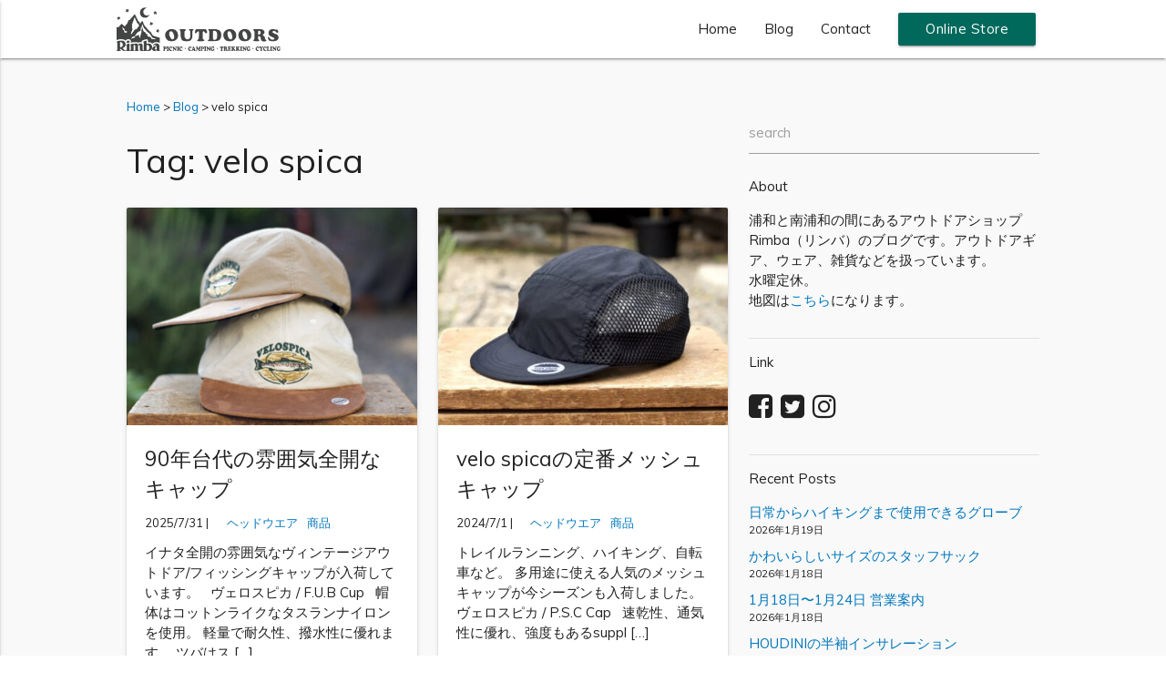

--- FILE ---
content_type: text/html; charset=UTF-8
request_url: https://urawa.rimba.jp/blog/tag/velo-spica/
body_size: 14240
content:
<!DOCTYPE html>
<html dir="ltr" lang="ja" prefix="og: https://ogp.me/ns#">
<head>
	<meta charset="UTF-8">
	<meta name="viewport" content="width=device-width, initial-scale=1">
	<meta name="format-detection" content="telephone=no">
	<meta http-equiv="X-UA-Compatible" content="IE=edge">
	<link rel="profile" href="http://gmpg.org/xfn/11">
	<link rel="pingback" href="https://urawa.rimba.jp/xmlrpc.php">
	<link rel="shortcut icon" href="https://urawa.rimba.jp/wp-content/themes/rimba/img/favicon.ico.png">
	<style>
#wpadminbar #wp-admin-bar-wccp_free_top_button .ab-icon:before {
	content: "\f160";
	color: #02CA02;
	top: 3px;
}
#wpadminbar #wp-admin-bar-wccp_free_top_button .ab-icon {
	transform: rotate(45deg);
}
</style>
	<style>img:is([sizes="auto" i], [sizes^="auto," i]) { contain-intrinsic-size: 3000px 1500px }</style>
	
		<!-- All in One SEO 4.7.6 - aioseo.com -->
		<title>velo spica | Rimba リンバ</title>
	<meta name="robots" content="max-image-preview:large" />
	<meta name="keywords" content="velo spica,ヴェロスピカ,p.s.c cap,メッシュキャップ,トレイルランニング,ハイキング,自転車,登山,flipper cap,帽子,ベースボールキャップ,ベロスピカ,山道具,ランニング,flip up b cap merino wool,フリップアップbキャップ,キャップ,アウトドア,メリノウール,pig snout camp cap supplex nylon,サイクルキャップ,サイクルキャプ,キャンプ,pig snout camp cap,ピッグスナウトキャンプキャップ,メッシュ" />
	<link rel="canonical" href="https://urawa.rimba.jp/blog/tag/velo-spica/" />
	<meta name="generator" content="All in One SEO (AIOSEO) 4.7.6" />
		<script type="application/ld+json" class="aioseo-schema">
			{"@context":"https:\/\/schema.org","@graph":[{"@type":"BreadcrumbList","@id":"https:\/\/urawa.rimba.jp\/blog\/tag\/velo-spica\/#breadcrumblist","itemListElement":[{"@type":"ListItem","@id":"https:\/\/urawa.rimba.jp\/#listItem","position":1,"name":"\u5bb6","item":"https:\/\/urawa.rimba.jp\/","nextItem":{"@type":"ListItem","@id":"https:\/\/urawa.rimba.jp\/blog\/tag\/velo-spica\/#listItem","name":"velo spica"}},{"@type":"ListItem","@id":"https:\/\/urawa.rimba.jp\/blog\/tag\/velo-spica\/#listItem","position":2,"name":"velo spica","previousItem":{"@type":"ListItem","@id":"https:\/\/urawa.rimba.jp\/#listItem","name":"\u5bb6"}}]},{"@type":"CollectionPage","@id":"https:\/\/urawa.rimba.jp\/blog\/tag\/velo-spica\/#collectionpage","url":"https:\/\/urawa.rimba.jp\/blog\/tag\/velo-spica\/","name":"velo spica | Rimba \u30ea\u30f3\u30d0","inLanguage":"ja","isPartOf":{"@id":"https:\/\/urawa.rimba.jp\/#website"},"breadcrumb":{"@id":"https:\/\/urawa.rimba.jp\/blog\/tag\/velo-spica\/#breadcrumblist"}},{"@type":"Organization","@id":"https:\/\/urawa.rimba.jp\/#organization","name":"Rimba \u30ea\u30f3\u30d0","description":"\u6d66\u548c\u3068\u5357\u6d66\u548c\u306e\u9593\u306b\u3042\u308b\u30a2\u30a6\u30c8\u30c9\u30a2\u30b7\u30e7\u30c3\u30d7 Rimba\uff08\u30ea\u30f3\u30d0\uff09\u306e\u30d6\u30ed\u30b0\u3067\u3059\u3002\u30a2\u30a6\u30c8\u30c9\u30a2\u30ae\u30a2\u3001\u670d\u3001\u96d1\u8ca8\u306a\u3069\u3092\u6271\u3063\u3066\u3044\u307e\u3059\u3002\u6c34\u66dc\u5b9a\u4f11\u3002","url":"https:\/\/urawa.rimba.jp\/","logo":{"@type":"ImageObject","url":"https:\/\/urawa.rimba.jp\/wp-content\/uploads\/2017\/04\/62a9cb56741c8cd184d686c3bdbb7125.jpg","@id":"https:\/\/urawa.rimba.jp\/blog\/tag\/velo-spica\/#organizationLogo","width":600,"height":600},"image":{"@id":"https:\/\/urawa.rimba.jp\/blog\/tag\/velo-spica\/#organizationLogo"}},{"@type":"WebSite","@id":"https:\/\/urawa.rimba.jp\/#website","url":"https:\/\/urawa.rimba.jp\/","name":"Rimba \u30ea\u30f3\u30d0","description":"\u6d66\u548c\u3068\u5357\u6d66\u548c\u306e\u9593\u306b\u3042\u308b\u30a2\u30a6\u30c8\u30c9\u30a2\u30b7\u30e7\u30c3\u30d7 Rimba\uff08\u30ea\u30f3\u30d0\uff09\u306e\u30d6\u30ed\u30b0\u3067\u3059\u3002\u30a2\u30a6\u30c8\u30c9\u30a2\u30ae\u30a2\u3001\u670d\u3001\u96d1\u8ca8\u306a\u3069\u3092\u6271\u3063\u3066\u3044\u307e\u3059\u3002\u6c34\u66dc\u5b9a\u4f11\u3002","inLanguage":"ja","publisher":{"@id":"https:\/\/urawa.rimba.jp\/#organization"}}]}
		</script>
		<!-- All in One SEO -->

<link rel='dns-prefetch' href='//ajax.googleapis.com' />
<link rel='dns-prefetch' href='//www.google.com' />
<link rel='dns-prefetch' href='//cdnjs.cloudflare.com' />
<link rel='dns-prefetch' href='//fonts.googleapis.com' />
<link rel="alternate" type="application/rss+xml" title="Rimba リンバ &raquo; velo spica タグのフィード" href="https://urawa.rimba.jp/blog/tag/velo-spica/feed/" />
		<!-- This site uses the Google Analytics by MonsterInsights plugin v9.11.1 - Using Analytics tracking - https://www.monsterinsights.com/ -->
		<!-- Note: MonsterInsights is not currently configured on this site. The site owner needs to authenticate with Google Analytics in the MonsterInsights settings panel. -->
					<!-- No tracking code set -->
				<!-- / Google Analytics by MonsterInsights -->
		<link rel='stylesheet' id='wp-block-library-css' href='https://urawa.rimba.jp/wp-includes/css/dist/block-library/style.min.css?ver=6.7.4' type='text/css' media='all' />
<style id='classic-theme-styles-inline-css' type='text/css'>
/*! This file is auto-generated */
.wp-block-button__link{color:#fff;background-color:#32373c;border-radius:9999px;box-shadow:none;text-decoration:none;padding:calc(.667em + 2px) calc(1.333em + 2px);font-size:1.125em}.wp-block-file__button{background:#32373c;color:#fff;text-decoration:none}
</style>
<style id='global-styles-inline-css' type='text/css'>
:root{--wp--preset--aspect-ratio--square: 1;--wp--preset--aspect-ratio--4-3: 4/3;--wp--preset--aspect-ratio--3-4: 3/4;--wp--preset--aspect-ratio--3-2: 3/2;--wp--preset--aspect-ratio--2-3: 2/3;--wp--preset--aspect-ratio--16-9: 16/9;--wp--preset--aspect-ratio--9-16: 9/16;--wp--preset--color--black: #000000;--wp--preset--color--cyan-bluish-gray: #abb8c3;--wp--preset--color--white: #ffffff;--wp--preset--color--pale-pink: #f78da7;--wp--preset--color--vivid-red: #cf2e2e;--wp--preset--color--luminous-vivid-orange: #ff6900;--wp--preset--color--luminous-vivid-amber: #fcb900;--wp--preset--color--light-green-cyan: #7bdcb5;--wp--preset--color--vivid-green-cyan: #00d084;--wp--preset--color--pale-cyan-blue: #8ed1fc;--wp--preset--color--vivid-cyan-blue: #0693e3;--wp--preset--color--vivid-purple: #9b51e0;--wp--preset--gradient--vivid-cyan-blue-to-vivid-purple: linear-gradient(135deg,rgba(6,147,227,1) 0%,rgb(155,81,224) 100%);--wp--preset--gradient--light-green-cyan-to-vivid-green-cyan: linear-gradient(135deg,rgb(122,220,180) 0%,rgb(0,208,130) 100%);--wp--preset--gradient--luminous-vivid-amber-to-luminous-vivid-orange: linear-gradient(135deg,rgba(252,185,0,1) 0%,rgba(255,105,0,1) 100%);--wp--preset--gradient--luminous-vivid-orange-to-vivid-red: linear-gradient(135deg,rgba(255,105,0,1) 0%,rgb(207,46,46) 100%);--wp--preset--gradient--very-light-gray-to-cyan-bluish-gray: linear-gradient(135deg,rgb(238,238,238) 0%,rgb(169,184,195) 100%);--wp--preset--gradient--cool-to-warm-spectrum: linear-gradient(135deg,rgb(74,234,220) 0%,rgb(151,120,209) 20%,rgb(207,42,186) 40%,rgb(238,44,130) 60%,rgb(251,105,98) 80%,rgb(254,248,76) 100%);--wp--preset--gradient--blush-light-purple: linear-gradient(135deg,rgb(255,206,236) 0%,rgb(152,150,240) 100%);--wp--preset--gradient--blush-bordeaux: linear-gradient(135deg,rgb(254,205,165) 0%,rgb(254,45,45) 50%,rgb(107,0,62) 100%);--wp--preset--gradient--luminous-dusk: linear-gradient(135deg,rgb(255,203,112) 0%,rgb(199,81,192) 50%,rgb(65,88,208) 100%);--wp--preset--gradient--pale-ocean: linear-gradient(135deg,rgb(255,245,203) 0%,rgb(182,227,212) 50%,rgb(51,167,181) 100%);--wp--preset--gradient--electric-grass: linear-gradient(135deg,rgb(202,248,128) 0%,rgb(113,206,126) 100%);--wp--preset--gradient--midnight: linear-gradient(135deg,rgb(2,3,129) 0%,rgb(40,116,252) 100%);--wp--preset--font-size--small: 13px;--wp--preset--font-size--medium: 20px;--wp--preset--font-size--large: 36px;--wp--preset--font-size--x-large: 42px;--wp--preset--spacing--20: 0.44rem;--wp--preset--spacing--30: 0.67rem;--wp--preset--spacing--40: 1rem;--wp--preset--spacing--50: 1.5rem;--wp--preset--spacing--60: 2.25rem;--wp--preset--spacing--70: 3.38rem;--wp--preset--spacing--80: 5.06rem;--wp--preset--shadow--natural: 6px 6px 9px rgba(0, 0, 0, 0.2);--wp--preset--shadow--deep: 12px 12px 50px rgba(0, 0, 0, 0.4);--wp--preset--shadow--sharp: 6px 6px 0px rgba(0, 0, 0, 0.2);--wp--preset--shadow--outlined: 6px 6px 0px -3px rgba(255, 255, 255, 1), 6px 6px rgba(0, 0, 0, 1);--wp--preset--shadow--crisp: 6px 6px 0px rgba(0, 0, 0, 1);}:where(.is-layout-flex){gap: 0.5em;}:where(.is-layout-grid){gap: 0.5em;}body .is-layout-flex{display: flex;}.is-layout-flex{flex-wrap: wrap;align-items: center;}.is-layout-flex > :is(*, div){margin: 0;}body .is-layout-grid{display: grid;}.is-layout-grid > :is(*, div){margin: 0;}:where(.wp-block-columns.is-layout-flex){gap: 2em;}:where(.wp-block-columns.is-layout-grid){gap: 2em;}:where(.wp-block-post-template.is-layout-flex){gap: 1.25em;}:where(.wp-block-post-template.is-layout-grid){gap: 1.25em;}.has-black-color{color: var(--wp--preset--color--black) !important;}.has-cyan-bluish-gray-color{color: var(--wp--preset--color--cyan-bluish-gray) !important;}.has-white-color{color: var(--wp--preset--color--white) !important;}.has-pale-pink-color{color: var(--wp--preset--color--pale-pink) !important;}.has-vivid-red-color{color: var(--wp--preset--color--vivid-red) !important;}.has-luminous-vivid-orange-color{color: var(--wp--preset--color--luminous-vivid-orange) !important;}.has-luminous-vivid-amber-color{color: var(--wp--preset--color--luminous-vivid-amber) !important;}.has-light-green-cyan-color{color: var(--wp--preset--color--light-green-cyan) !important;}.has-vivid-green-cyan-color{color: var(--wp--preset--color--vivid-green-cyan) !important;}.has-pale-cyan-blue-color{color: var(--wp--preset--color--pale-cyan-blue) !important;}.has-vivid-cyan-blue-color{color: var(--wp--preset--color--vivid-cyan-blue) !important;}.has-vivid-purple-color{color: var(--wp--preset--color--vivid-purple) !important;}.has-black-background-color{background-color: var(--wp--preset--color--black) !important;}.has-cyan-bluish-gray-background-color{background-color: var(--wp--preset--color--cyan-bluish-gray) !important;}.has-white-background-color{background-color: var(--wp--preset--color--white) !important;}.has-pale-pink-background-color{background-color: var(--wp--preset--color--pale-pink) !important;}.has-vivid-red-background-color{background-color: var(--wp--preset--color--vivid-red) !important;}.has-luminous-vivid-orange-background-color{background-color: var(--wp--preset--color--luminous-vivid-orange) !important;}.has-luminous-vivid-amber-background-color{background-color: var(--wp--preset--color--luminous-vivid-amber) !important;}.has-light-green-cyan-background-color{background-color: var(--wp--preset--color--light-green-cyan) !important;}.has-vivid-green-cyan-background-color{background-color: var(--wp--preset--color--vivid-green-cyan) !important;}.has-pale-cyan-blue-background-color{background-color: var(--wp--preset--color--pale-cyan-blue) !important;}.has-vivid-cyan-blue-background-color{background-color: var(--wp--preset--color--vivid-cyan-blue) !important;}.has-vivid-purple-background-color{background-color: var(--wp--preset--color--vivid-purple) !important;}.has-black-border-color{border-color: var(--wp--preset--color--black) !important;}.has-cyan-bluish-gray-border-color{border-color: var(--wp--preset--color--cyan-bluish-gray) !important;}.has-white-border-color{border-color: var(--wp--preset--color--white) !important;}.has-pale-pink-border-color{border-color: var(--wp--preset--color--pale-pink) !important;}.has-vivid-red-border-color{border-color: var(--wp--preset--color--vivid-red) !important;}.has-luminous-vivid-orange-border-color{border-color: var(--wp--preset--color--luminous-vivid-orange) !important;}.has-luminous-vivid-amber-border-color{border-color: var(--wp--preset--color--luminous-vivid-amber) !important;}.has-light-green-cyan-border-color{border-color: var(--wp--preset--color--light-green-cyan) !important;}.has-vivid-green-cyan-border-color{border-color: var(--wp--preset--color--vivid-green-cyan) !important;}.has-pale-cyan-blue-border-color{border-color: var(--wp--preset--color--pale-cyan-blue) !important;}.has-vivid-cyan-blue-border-color{border-color: var(--wp--preset--color--vivid-cyan-blue) !important;}.has-vivid-purple-border-color{border-color: var(--wp--preset--color--vivid-purple) !important;}.has-vivid-cyan-blue-to-vivid-purple-gradient-background{background: var(--wp--preset--gradient--vivid-cyan-blue-to-vivid-purple) !important;}.has-light-green-cyan-to-vivid-green-cyan-gradient-background{background: var(--wp--preset--gradient--light-green-cyan-to-vivid-green-cyan) !important;}.has-luminous-vivid-amber-to-luminous-vivid-orange-gradient-background{background: var(--wp--preset--gradient--luminous-vivid-amber-to-luminous-vivid-orange) !important;}.has-luminous-vivid-orange-to-vivid-red-gradient-background{background: var(--wp--preset--gradient--luminous-vivid-orange-to-vivid-red) !important;}.has-very-light-gray-to-cyan-bluish-gray-gradient-background{background: var(--wp--preset--gradient--very-light-gray-to-cyan-bluish-gray) !important;}.has-cool-to-warm-spectrum-gradient-background{background: var(--wp--preset--gradient--cool-to-warm-spectrum) !important;}.has-blush-light-purple-gradient-background{background: var(--wp--preset--gradient--blush-light-purple) !important;}.has-blush-bordeaux-gradient-background{background: var(--wp--preset--gradient--blush-bordeaux) !important;}.has-luminous-dusk-gradient-background{background: var(--wp--preset--gradient--luminous-dusk) !important;}.has-pale-ocean-gradient-background{background: var(--wp--preset--gradient--pale-ocean) !important;}.has-electric-grass-gradient-background{background: var(--wp--preset--gradient--electric-grass) !important;}.has-midnight-gradient-background{background: var(--wp--preset--gradient--midnight) !important;}.has-small-font-size{font-size: var(--wp--preset--font-size--small) !important;}.has-medium-font-size{font-size: var(--wp--preset--font-size--medium) !important;}.has-large-font-size{font-size: var(--wp--preset--font-size--large) !important;}.has-x-large-font-size{font-size: var(--wp--preset--font-size--x-large) !important;}
:where(.wp-block-post-template.is-layout-flex){gap: 1.25em;}:where(.wp-block-post-template.is-layout-grid){gap: 1.25em;}
:where(.wp-block-columns.is-layout-flex){gap: 2em;}:where(.wp-block-columns.is-layout-grid){gap: 2em;}
:root :where(.wp-block-pullquote){font-size: 1.5em;line-height: 1.6;}
</style>
<link rel='stylesheet' id='contact-form-7-css' href='https://urawa.rimba.jp/wp-content/plugins/contact-form-7/includes/css/styles.css?ver=6.0' type='text/css' media='all' />
<link rel='stylesheet' id='font-awesome-css' href='https://urawa.rimba.jp/wp-content/themes/rimba/css/font-awesome.min.css' type='text/css' media='all' />
<link rel='stylesheet' id='material-icons-css' href='https://fonts.googleapis.com/icon?family=Material+Icons' type='text/css' media='all' />
<link rel='stylesheet' id='muli-css' href='https://fonts.googleapis.com/css?family=Muli' type='text/css' media='all' />
<link rel='stylesheet' id='style-css' href='https://urawa.rimba.jp/wp-content/themes/rimba/style.css?20241127025921&#038;ver=1' type='text/css' media='all' />
<link rel='stylesheet' id='no-right-click-images-frontend-css' href='https://urawa.rimba.jp/wp-content/plugins/no-right-click-images-plugin/css/no-right-click-images-frontend.css?ver=4.0' type='text/css' media='all' />
<script id="wpcp_disable_selection" type="text/javascript">
var image_save_msg='You are not allowed to save images!';
	var no_menu_msg='Context Menu disabled!';
	var smessage = "";

function disableEnterKey(e)
{
	var elemtype = e.target.tagName;
	
	elemtype = elemtype.toUpperCase();
	
	if (elemtype == "TEXT" || elemtype == "TEXTAREA" || elemtype == "INPUT" || elemtype == "PASSWORD" || elemtype == "SELECT" || elemtype == "OPTION" || elemtype == "EMBED")
	{
		elemtype = 'TEXT';
	}
	
	if (e.ctrlKey){
     var key;
     if(window.event)
          key = window.event.keyCode;     //IE
     else
          key = e.which;     //firefox (97)
    //if (key != 17) alert(key);
     if (elemtype!= 'TEXT' && (key == 97 || key == 65 || key == 67 || key == 99 || key == 88 || key == 120 || key == 26 || key == 85  || key == 86 || key == 83 || key == 43 || key == 73))
     {
		if(wccp_free_iscontenteditable(e)) return true;
		show_wpcp_message('You are not allowed to copy content or view source');
		return false;
     }else
     	return true;
     }
}


/*For contenteditable tags*/
function wccp_free_iscontenteditable(e)
{
	var e = e || window.event; // also there is no e.target property in IE. instead IE uses window.event.srcElement
  	
	var target = e.target || e.srcElement;

	var elemtype = e.target.nodeName;
	
	elemtype = elemtype.toUpperCase();
	
	var iscontenteditable = "false";
		
	if(typeof target.getAttribute!="undefined" ) iscontenteditable = target.getAttribute("contenteditable"); // Return true or false as string
	
	var iscontenteditable2 = false;
	
	if(typeof target.isContentEditable!="undefined" ) iscontenteditable2 = target.isContentEditable; // Return true or false as boolean

	if(target.parentElement.isContentEditable) iscontenteditable2 = true;
	
	if (iscontenteditable == "true" || iscontenteditable2 == true)
	{
		if(typeof target.style!="undefined" ) target.style.cursor = "text";
		
		return true;
	}
}

////////////////////////////////////
function disable_copy(e)
{	
	var e = e || window.event; // also there is no e.target property in IE. instead IE uses window.event.srcElement
	
	var elemtype = e.target.tagName;
	
	elemtype = elemtype.toUpperCase();
	
	if (elemtype == "TEXT" || elemtype == "TEXTAREA" || elemtype == "INPUT" || elemtype == "PASSWORD" || elemtype == "SELECT" || elemtype == "OPTION" || elemtype == "EMBED")
	{
		elemtype = 'TEXT';
	}
	
	if(wccp_free_iscontenteditable(e)) return true;
	
	var isSafari = /Safari/.test(navigator.userAgent) && /Apple Computer/.test(navigator.vendor);
	
	var checker_IMG = '';
	if (elemtype == "IMG" && checker_IMG == 'checked' && e.detail >= 2) {show_wpcp_message(alertMsg_IMG);return false;}
	if (elemtype != "TEXT")
	{
		if (smessage !== "" && e.detail == 2)
			show_wpcp_message(smessage);
		
		if (isSafari)
			return true;
		else
			return false;
	}	
}

//////////////////////////////////////////
function disable_copy_ie()
{
	var e = e || window.event;
	var elemtype = window.event.srcElement.nodeName;
	elemtype = elemtype.toUpperCase();
	if(wccp_free_iscontenteditable(e)) return true;
	if (elemtype == "IMG") {show_wpcp_message(alertMsg_IMG);return false;}
	if (elemtype != "TEXT" && elemtype != "TEXTAREA" && elemtype != "INPUT" && elemtype != "PASSWORD" && elemtype != "SELECT" && elemtype != "OPTION" && elemtype != "EMBED")
	{
		return false;
	}
}	
function reEnable()
{
	return true;
}
document.onkeydown = disableEnterKey;
document.onselectstart = disable_copy_ie;
if(navigator.userAgent.indexOf('MSIE')==-1)
{
	document.onmousedown = disable_copy;
	document.onclick = reEnable;
}
function disableSelection(target)
{
    //For IE This code will work
    if (typeof target.onselectstart!="undefined")
    target.onselectstart = disable_copy_ie;
    
    //For Firefox This code will work
    else if (typeof target.style.MozUserSelect!="undefined")
    {target.style.MozUserSelect="none";}
    
    //All other  (ie: Opera) This code will work
    else
    target.onmousedown=function(){return false}
    target.style.cursor = "default";
}
//Calling the JS function directly just after body load
window.onload = function(){disableSelection(document.body);};

//////////////////special for safari Start////////////////
var onlongtouch;
var timer;
var touchduration = 1000; //length of time we want the user to touch before we do something

var elemtype = "";
function touchstart(e) {
	var e = e || window.event;
  // also there is no e.target property in IE.
  // instead IE uses window.event.srcElement
  	var target = e.target || e.srcElement;
	
	elemtype = window.event.srcElement.nodeName;
	
	elemtype = elemtype.toUpperCase();
	
	if(!wccp_pro_is_passive()) e.preventDefault();
	if (!timer) {
		timer = setTimeout(onlongtouch, touchduration);
	}
}

function touchend() {
    //stops short touches from firing the event
    if (timer) {
        clearTimeout(timer);
        timer = null;
    }
	onlongtouch();
}

onlongtouch = function(e) { //this will clear the current selection if anything selected
	
	if (elemtype != "TEXT" && elemtype != "TEXTAREA" && elemtype != "INPUT" && elemtype != "PASSWORD" && elemtype != "SELECT" && elemtype != "EMBED" && elemtype != "OPTION")	
	{
		if (window.getSelection) {
			if (window.getSelection().empty) {  // Chrome
			window.getSelection().empty();
			} else if (window.getSelection().removeAllRanges) {  // Firefox
			window.getSelection().removeAllRanges();
			}
		} else if (document.selection) {  // IE?
			document.selection.empty();
		}
		return false;
	}
};

document.addEventListener("DOMContentLoaded", function(event) { 
    window.addEventListener("touchstart", touchstart, false);
    window.addEventListener("touchend", touchend, false);
});

function wccp_pro_is_passive() {

  var cold = false,
  hike = function() {};

  try {
	  const object1 = {};
  var aid = Object.defineProperty(object1, 'passive', {
  get() {cold = true}
  });
  window.addEventListener('test', hike, aid);
  window.removeEventListener('test', hike, aid);
  } catch (e) {}

  return cold;
}
/*special for safari End*/
</script>
<script id="wpcp_disable_Right_Click" type="text/javascript">
document.ondragstart = function() { return false;}
	function nocontext(e) {
	   return false;
	}
	document.oncontextmenu = nocontext;
</script>
<style>
.unselectable
{
-moz-user-select:none;
-webkit-user-select:none;
cursor: default;
}
html
{
-webkit-touch-callout: none;
-webkit-user-select: none;
-khtml-user-select: none;
-moz-user-select: none;
-ms-user-select: none;
user-select: none;
-webkit-tap-highlight-color: rgba(0,0,0,0);
}
</style>
<script id="wpcp_css_disable_selection" type="text/javascript">
var e = document.getElementsByTagName('body')[0];
if(e)
{
	e.setAttribute('unselectable',"on");
}
</script>
<meta name="google-site-verification" content="nYsomEiloCjcAB35h8O6WwARfzbFLBM-hKWba3kc_hc" />
<link rel="icon" href="https://urawa.rimba.jp/wp-content/uploads/2017/07/cropped-WPrimba-32x32.jpg" sizes="32x32" />
<link rel="icon" href="https://urawa.rimba.jp/wp-content/uploads/2017/07/cropped-WPrimba-192x192.jpg" sizes="192x192" />
<link rel="apple-touch-icon" href="https://urawa.rimba.jp/wp-content/uploads/2017/07/cropped-WPrimba-180x180.jpg" />
<meta name="msapplication-TileImage" content="https://urawa.rimba.jp/wp-content/uploads/2017/07/cropped-WPrimba-270x270.jpg" />
</head>

<body class="archive tag tag-velo-spica tag-66 unselectable">

	<!-- Global site tag (gtag.js) - Google Analytics -->
	<script async src="https://www.googletagmanager.com/gtag/js?id=UA-68597019-1"></script>
	<script>
		window.dataLayer = window.dataLayer || [];
		function gtag(){dataLayer.push(arguments);}
		gtag('js', new Date());

		gtag('config', 'UA-68597019-1');
	</script>

	<div class="wrap">

	<header>
		<nav class="white" role="navigation">
			<div class="nav-wrapper container">
				<h1 class="header-logo">
					<a id="logo-container" href="https://urawa.rimba.jp/" class="brand-logo">
						<img src="https://urawa.rimba.jp/wp-content/themes/rimba/img/rimba_logo.png" style="width:180px;margin-top:8px;">
					</a>
				</h1>
				<a href="#" data-activates="nav-mobile" class="button-collapse"><i class="material-icons">menu</i></a>
				<ul class="right hide-on-med-and-down">
					<li><a href="https://urawa.rimba.jp">Home</a></li>
					<li><a href="https://urawa.rimba.jp/blog/">Blog</a></li>
					<li><a href="https://urawa.rimba.jp/contact/">Contact</a></li>
					<li><a class="waves-effect waves-light btn" href="http://www.rimba.jp/" target="_blank">Online Store</a></li>
				</ul>
				<ul id="nav-mobile" class="side-nav">
					<li>
						<img src="https://urawa.rimba.jp/wp-content/themes/rimba/img/board.jpg" alt="rimba" style="width:100%;">
					</li>
					<li class="nav-search">
						<div class="nav-search_inner">
						<form role="search" method="get" class="search-form" action="https://urawa.rimba.jp/">
							<input id="search" type="text" value="" name="s" />
							<button type="submit"><i class="material-icons">search</i></button>
						</form>
						</div>
					</li>
					<li><a class="waves-effect" href="https://urawa.rimba.jp">Home</a></li>
					<li><a class="waves-effect" href="http://www.rimba.jp/" target="_blank">Online Store</a></li>
					<li><a class="waves-effect" href="https://urawa.rimba.jp/blog/">Blog</a></li>
					<li><a class="waves-effect" href="https://goo.gl/maps/GmPKAKKkSM82" target="_blank">Access</a></li>
					<li><a class="waves-effect" href="https://urawa.rimba.jp/contact/">Contact</a></li>
					<li>
						<ul class="collapsible" data-collapsible="accordion">
							<li>
								<a class="collapsible-header">Category<i class="material-icons right">arrow_drop_down</i></a>
								<div class="collapsible-body">
									<ul>
											<li class="cat-item cat-item-151"><a href="https://urawa.rimba.jp/blog/category/shop-info/">レギュラー営業案内</a>
</li>
	<li class="cat-item cat-item-17"><a href="https://urawa.rimba.jp/blog/category/item/">商品</a>
<ul class='children'>
	<li class="cat-item cat-item-561"><a href="https://urawa.rimba.jp/blog/category/item/footwaer/">　フットウエア</a>
</li>
	<li class="cat-item cat-item-555"><a href="https://urawa.rimba.jp/blog/category/item/tops/">　トップス</a>
</li>
	<li class="cat-item cat-item-556"><a href="https://urawa.rimba.jp/blog/category/item/bag/">　バッグ類</a>
</li>
	<li class="cat-item cat-item-557"><a href="https://urawa.rimba.jp/blog/category/item/bottoms/">　ボトムス</a>
</li>
	<li class="cat-item cat-item-558"><a href="https://urawa.rimba.jp/blog/category/item/stuffsack/">　スタッフサック類</a>
</li>
	<li class="cat-item cat-item-559"><a href="https://urawa.rimba.jp/blog/category/item/headwear/">　ヘッドウエア</a>
</li>
	<li class="cat-item cat-item-560"><a href="https://urawa.rimba.jp/blog/category/item/gloves/">　グローブ類</a>
</li>
</ul>
</li>
	<li class="cat-item cat-item-5"><a href="https://urawa.rimba.jp/blog/category/news/">お知らせ</a>
</li>
	<li class="cat-item cat-item-16"><a href="https://urawa.rimba.jp/blog/category/tukimo/">ツキモバザール</a>
</li>
	<li class="cat-item cat-item-15"><a href="https://urawa.rimba.jp/blog/category/event/">イベント</a>
</li>
	<li class="cat-item cat-item-6"><a href="https://urawa.rimba.jp/blog/category/music/">音楽</a>
</li>
	<li class="cat-item cat-item-8"><a href="https://urawa.rimba.jp/blog/category/others/">その他</a>
</li>
	<li class="cat-item cat-item-222"><a href="https://urawa.rimba.jp/blog/category/shop-info-2/">イレギュラー営業案内</a>
</li>
	<li class="cat-item cat-item-299"><a href="https://urawa.rimba.jp/blog/category/teety-woo/">Teety Woo</a>
</li>
									</ul>
								</div>
							</li>
						</ul>
					</li>
					<li><a class="waves-effect" href="https://www.instagram.com/urawarimba/" target="_blank">Instagram</a></li>
					<li><a class="waves-effect" href="https://www.facebook.com/Rimba-230810997004365/" target="_blank">Facebook</a></li>
					<li><a class="waves-effect" href="https://twitter.com/urawarimba" target="_blank">Twitter</a></li>
				</ul>
			</div>
		</nav>
	</header>

	<br /><br />

	<div class="container row">
		<div class="col l8 s12">
							<div class="breadcrumbs" vocab="http://schema.org/" typeof="BreadcrumbList">
					<!-- Breadcrumb NavXT 7.3.1 -->
<span property="itemListElement" typeof="ListItem"><a property="item" typeof="WebPage" title="Go to Rimba リンバ." href="https://urawa.rimba.jp" class="home"><span property="name">Home</span></a><meta property="position" content="1"></span> &gt; <span property="itemListElement" typeof="ListItem"><a property="item" typeof="WebPage" title="Go to Blog." href="https://urawa.rimba.jp/blog/"><span property="name">Blog</span></a><meta property="position" content="2"></span> &gt; <span property="itemListElement" typeof="ListItem"><span property="name">velo spica</span><meta property="position" content="3"></span>				</div>
			
<div id="primary" class="content-area">
	<main id="main" class="site-main" role="main">

	<h2 class="content-header">Tag: velo spica</h2>

	
	<div class="row">
		<article id="post-31817" class="post-31817 post type-post status-publish format-standard has-post-thumbnail hentry category-headwear category-item tag-velo-spica">
	<div class="col s12 m6">
	<div class="card hoverable">
		<div class="heightLine">
		<div class="card-image">
			<a href="https://urawa.rimba.jp/blog/90%e5%b9%b4%e5%8f%b0%e4%bb%a3%e3%81%ae%e9%9b%b0%e5%9b%b2%e6%b0%97%e5%85%a8%e9%96%8b%e3%81%aa%e3%82%ad%e3%83%a3%e3%83%83%e3%83%97/">
							<img src="https://urawa.rimba.jp/wp-content/uploads/2025/07/VSfubc20251-400x300.jpg" class="attachment-post-thumbnail size-post-thumbnail wp-post-image" alt="" decoding="async" fetchpriority="high" />						</a>
		</div>
		<div class="card-content">
			<a href="https://urawa.rimba.jp/blog/90%e5%b9%b4%e5%8f%b0%e4%bb%a3%e3%81%ae%e9%9b%b0%e5%9b%b2%e6%b0%97%e5%85%a8%e9%96%8b%e3%81%aa%e3%82%ad%e3%83%a3%e3%83%83%e3%83%97/">
			<h3 class="card-title">90年台代の雰囲気全開なキャップ</h3>
			</a>
			<div class="post-meta">
			<p>2025/7/31 |</p><a href="https://urawa.rimba.jp/blog/category/item/headwear/" rel="category tag">　ヘッドウエア</a> <a href="https://urawa.rimba.jp/blog/category/item/" rel="category tag">商品</a>			</div>
			<p>イナタ全開の雰囲気なヴィンテージアウトドア/フィッシングキャップが入荷しています。   ヴェロスピカ / F.U.B Cup   帽体はコットンライクなタスランナイロンを使用。 軽量で耐久性、撥水性に優れます。 ツバはス [&hellip;]</p>
		</div>
		</div>
		<div class="card-action clearfix">
		<a href="https://urawa.rimba.jp/blog/90%e5%b9%b4%e5%8f%b0%e4%bb%a3%e3%81%ae%e9%9b%b0%e5%9b%b2%e6%b0%97%e5%85%a8%e9%96%8b%e3%81%aa%e3%82%ad%e3%83%a3%e3%83%83%e3%83%97/"><i class="material-icons left">chevron_right</i>続きを見る</a>
		</div>
	</div>
	</div>
</article>
<article id="post-29867" class="post-29867 post type-post status-publish format-standard has-post-thumbnail hentry category-headwear category-item tag-308 tag-velo-spica">
	<div class="col s12 m6">
	<div class="card hoverable">
		<div class="heightLine">
		<div class="card-image">
			<a href="https://urawa.rimba.jp/blog/velo-spica%e3%81%ae%e5%ae%9a%e7%95%aa%e3%83%a1%e3%83%83%e3%82%b7%e3%83%a5%e3%82%ad%e3%83%a3%e3%83%83%e3%83%97/">
							<img src="https://urawa.rimba.jp/wp-content/uploads/2024/07/blgVSpscc20241-400x300.jpg" class="attachment-post-thumbnail size-post-thumbnail wp-post-image" alt="" decoding="async" />						</a>
		</div>
		<div class="card-content">
			<a href="https://urawa.rimba.jp/blog/velo-spica%e3%81%ae%e5%ae%9a%e7%95%aa%e3%83%a1%e3%83%83%e3%82%b7%e3%83%a5%e3%82%ad%e3%83%a3%e3%83%83%e3%83%97/">
			<h3 class="card-title">velo spicaの定番メッシュキャップ</h3>
			</a>
			<div class="post-meta">
			<p>2024/7/1 |</p><a href="https://urawa.rimba.jp/blog/category/item/headwear/" rel="category tag">　ヘッドウエア</a> <a href="https://urawa.rimba.jp/blog/category/item/" rel="category tag">商品</a>			</div>
			<p>トレイルランニング、ハイキング、自転車など。 多用途に使える人気のメッシュキャップが今シーズンも入荷しました。 &nbsp; ヴェロスピカ / P.S.C Cap &nbsp; 速乾性、通気性に優れ、強度もあるsuppl [&hellip;]</p>
		</div>
		</div>
		<div class="card-action clearfix">
		<a href="https://urawa.rimba.jp/blog/velo-spica%e3%81%ae%e5%ae%9a%e7%95%aa%e3%83%a1%e3%83%83%e3%82%b7%e3%83%a5%e3%82%ad%e3%83%a3%e3%83%83%e3%83%97/"><i class="material-icons left">chevron_right</i>続きを見る</a>
		</div>
	</div>
	</div>
</article>
<article id="post-27102" class="post-27102 post type-post status-publish format-standard has-post-thumbnail hentry category-headwear category-item tag-velo-spica">
	<div class="col s12 m6">
	<div class="card hoverable">
		<div class="heightLine">
		<div class="card-image">
			<a href="https://urawa.rimba.jp/blog/2%e7%a8%ae%e9%a1%9e%e3%81%aeflipper-cap%e3%81%8c%e5%85%a5%e8%8d%b7%e3%81%97%e3%81%be%e3%81%97%e3%81%9f/">
							<img src="https://urawa.rimba.jp/wp-content/uploads/2022/12/VSfcmwCN1-400x300.jpg" class="attachment-post-thumbnail size-post-thumbnail wp-post-image" alt="" decoding="async" />						</a>
		</div>
		<div class="card-content">
			<a href="https://urawa.rimba.jp/blog/2%e7%a8%ae%e9%a1%9e%e3%81%aeflipper-cap%e3%81%8c%e5%85%a5%e8%8d%b7%e3%81%97%e3%81%be%e3%81%97%e3%81%9f/">
			<h3 class="card-title">2種類のFlipper Capが入荷しました</h3>
			</a>
			<div class="post-meta">
			<p>2022/12/8 |</p><a href="https://urawa.rimba.jp/blog/category/item/headwear/" rel="category tag">　ヘッドウエア</a> <a href="https://urawa.rimba.jp/blog/category/item/" rel="category tag">商品</a>			</div>
			<p>velo spicaから8パネルのベースボールキャップ、フリッパーキャップが入荷しました。 &nbsp; ヴェロスピカ / フリッパーキャップ Merino Wool メリノウールを使用した、保湿・保温性に優れたモデル。 [&hellip;]</p>
		</div>
		</div>
		<div class="card-action clearfix">
		<a href="https://urawa.rimba.jp/blog/2%e7%a8%ae%e9%a1%9e%e3%81%aeflipper-cap%e3%81%8c%e5%85%a5%e8%8d%b7%e3%81%97%e3%81%be%e3%81%97%e3%81%9f/"><i class="material-icons left">chevron_right</i>続きを見る</a>
		</div>
	</div>
	</div>
</article>
<article id="post-24800" class="post-24800 post type-post status-publish format-standard has-post-thumbnail hentry category-headwear category-item tag-308 tag-velo-spica">
	<div class="col s12 m6">
	<div class="card hoverable">
		<div class="heightLine">
		<div class="card-image">
			<a href="https://urawa.rimba.jp/blog/p-s-c-cap%e5%85%a5%e8%8d%b7%e3%81%97%e3%81%be%e3%81%97%e3%81%9f/">
							<img src="https://urawa.rimba.jp/wp-content/uploads/2021/12/VSpscc20212-400x300.jpg" class="attachment-post-thumbnail size-post-thumbnail wp-post-image" alt="" decoding="async" loading="lazy" />						</a>
		</div>
		<div class="card-content">
			<a href="https://urawa.rimba.jp/blog/p-s-c-cap%e5%85%a5%e8%8d%b7%e3%81%97%e3%81%be%e3%81%97%e3%81%9f/">
			<h3 class="card-title">P.S.C Cap入荷しました</h3>
			</a>
			<div class="post-meta">
			<p>2021/12/11 |</p><a href="https://urawa.rimba.jp/blog/category/item/headwear/" rel="category tag">　ヘッドウエア</a> <a href="https://urawa.rimba.jp/blog/category/item/" rel="category tag">商品</a>			</div>
			<p>velo spica のフラッグシップモデル、P.S.C Capがアップデートされました。 &nbsp; ベロスピカ / P.S.C Cap (Black) &nbsp; ベロスピカ / P.S.C Cap (Khaki [&hellip;]</p>
		</div>
		</div>
		<div class="card-action clearfix">
		<a href="https://urawa.rimba.jp/blog/p-s-c-cap%e5%85%a5%e8%8d%b7%e3%81%97%e3%81%be%e3%81%97%e3%81%9f/"><i class="material-icons left">chevron_right</i>続きを見る</a>
		</div>
	</div>
	</div>
</article>
<article id="post-3300" class="post-3300 post type-post status-publish format-standard has-post-thumbnail hentry category-headwear category-item tag-velo-spica">
	<div class="col s12 m6">
	<div class="card hoverable">
		<div class="heightLine">
		<div class="card-image">
			<a href="https://urawa.rimba.jp/blog/%e5%86%8d%e5%85%a5%e8%8d%b7-velo-spica-flip-up-b-cap-merino-wool/">
							<img src="https://urawa.rimba.jp/wp-content/uploads/2019/03/VSfubcmw4A-400x300.jpg" class="attachment-post-thumbnail size-post-thumbnail wp-post-image" alt="" decoding="async" loading="lazy" />						</a>
		</div>
		<div class="card-content">
			<a href="https://urawa.rimba.jp/blog/%e5%86%8d%e5%85%a5%e8%8d%b7-velo-spica-flip-up-b-cap-merino-wool/">
			<h3 class="card-title">再入荷 velo spica / Flip Up B Cap Merino Wool</h3>
			</a>
			<div class="post-meta">
			<p>2019/3/15 |</p><a href="https://urawa.rimba.jp/blog/category/item/headwear/" rel="category tag">　ヘッドウエア</a> <a href="https://urawa.rimba.jp/blog/category/item/" rel="category tag">商品</a>			</div>
			<p>人気のキャップが再入荷。 跳ね上げることができるフラットなツバが特徴。 素材は薄手のメリノウールとナイロン混紡生地を使用しています。 乾きも良く、秋〜春の3シーズン使えます。 &nbsp; velo spica ヴェロス [&hellip;]</p>
		</div>
		</div>
		<div class="card-action clearfix">
		<a href="https://urawa.rimba.jp/blog/%e5%86%8d%e5%85%a5%e8%8d%b7-velo-spica-flip-up-b-cap-merino-wool/"><i class="material-icons left">chevron_right</i>続きを見る</a>
		</div>
	</div>
	</div>
</article>
<article id="post-3102" class="post-3102 post type-post status-publish format-standard has-post-thumbnail hentry category-headwear category-item tag-velo-spica">
	<div class="col s12 m6">
	<div class="card hoverable">
		<div class="heightLine">
		<div class="card-image">
			<a href="https://urawa.rimba.jp/blog/velo-spica-flip-up-b-cap-merino-wool/">
							<img src="https://urawa.rimba.jp/wp-content/uploads/2019/01/VSfubcmw4-1-400x300.jpg" class="attachment-post-thumbnail size-post-thumbnail wp-post-image" alt="" decoding="async" loading="lazy" />						</a>
		</div>
		<div class="card-content">
			<a href="https://urawa.rimba.jp/blog/velo-spica-flip-up-b-cap-merino-wool/">
			<h3 class="card-title">velo spica / Flip Up B Cap Merino Wool</h3>
			</a>
			<div class="post-meta">
			<p>2019/1/29 |</p><a href="https://urawa.rimba.jp/blog/category/item/headwear/" rel="category tag">　ヘッドウエア</a> <a href="https://urawa.rimba.jp/blog/category/item/" rel="category tag">商品</a>			</div>
			<p>跳ね上げることができるフラットなツバが特徴のキャップが入荷しました。 &nbsp; velo spica ヴェロスピカ / Flip Up B Cap Merino Wool フリップアップBキャップ &nbsp; ベー [&hellip;]</p>
		</div>
		</div>
		<div class="card-action clearfix">
		<a href="https://urawa.rimba.jp/blog/velo-spica-flip-up-b-cap-merino-wool/"><i class="material-icons left">chevron_right</i>続きを見る</a>
		</div>
	</div>
	</div>
</article>
<article id="post-2626" class="post-2626 post type-post status-publish format-standard has-post-thumbnail hentry category-headwear category-item tag-velo-spica">
	<div class="col s12 m6">
	<div class="card hoverable">
		<div class="heightLine">
		<div class="card-image">
			<a href="https://urawa.rimba.jp/blog/%e4%ba%ba%e6%b0%97%e3%81%ae%e3%83%a1%e3%83%83%e3%82%b7%e3%83%a5%e3%82%ad%e3%83%a3%e3%83%83%e3%83%97%e3%81%8c%e3%82%a2%e3%83%83%e3%83%97%e3%83%87%e3%83%bc%e3%83%88%e3%81%97%e3%81%be%e3%81%97%e3%81%9f/">
							<img src="https://urawa.rimba.jp/wp-content/uploads/2018/10/VSpsccncs2-400x300.jpg" class="attachment-post-thumbnail size-post-thumbnail wp-post-image" alt="" decoding="async" loading="lazy" />						</a>
		</div>
		<div class="card-content">
			<a href="https://urawa.rimba.jp/blog/%e4%ba%ba%e6%b0%97%e3%81%ae%e3%83%a1%e3%83%83%e3%82%b7%e3%83%a5%e3%82%ad%e3%83%a3%e3%83%83%e3%83%97%e3%81%8c%e3%82%a2%e3%83%83%e3%83%97%e3%83%87%e3%83%bc%e3%83%88%e3%81%97%e3%81%be%e3%81%97%e3%81%9f/">
			<h3 class="card-title">人気のメッシュキャップがアップデートしました</h3>
			</a>
			<div class="post-meta">
			<p>2018/10/11 |</p><a href="https://urawa.rimba.jp/blog/category/item/headwear/" rel="category tag">　ヘッドウエア</a> <a href="https://urawa.rimba.jp/blog/category/item/" rel="category tag">商品</a>			</div>
			<p>velo spicaのメッシュキャップがアップデートして入荷しています。 &nbsp; velo spica ヴェロスピカ / Pig Snout Camp Cap Supplex Nylon &nbsp; 革のブタ鼻の [&hellip;]</p>
		</div>
		</div>
		<div class="card-action clearfix">
		<a href="https://urawa.rimba.jp/blog/%e4%ba%ba%e6%b0%97%e3%81%ae%e3%83%a1%e3%83%83%e3%82%b7%e3%83%a5%e3%82%ad%e3%83%a3%e3%83%83%e3%83%97%e3%81%8c%e3%82%a2%e3%83%83%e3%83%97%e3%83%87%e3%83%bc%e3%83%88%e3%81%97%e3%81%be%e3%81%97%e3%81%9f/"><i class="material-icons left">chevron_right</i>続きを見る</a>
		</div>
	</div>
	</div>
</article>
<article id="post-2216" class="post-2216 post type-post status-publish format-standard has-post-thumbnail hentry category-headwear category-item tag-velo-spica">
	<div class="col s12 m6">
	<div class="card hoverable">
		<div class="heightLine">
		<div class="card-image">
			<a href="https://urawa.rimba.jp/blog/velo-spica-pig-snout-camp-cap/">
							<img src="https://urawa.rimba.jp/wp-content/uploads/2018/06/VSpscc1-400x300.jpg" class="attachment-post-thumbnail size-post-thumbnail wp-post-image" alt="" decoding="async" loading="lazy" />						</a>
		</div>
		<div class="card-content">
			<a href="https://urawa.rimba.jp/blog/velo-spica-pig-snout-camp-cap/">
			<h3 class="card-title">velo spica / Pig Snout Camp Cap</h3>
			</a>
			<div class="post-meta">
			<p>2018/6/22 |</p><a href="https://urawa.rimba.jp/blog/category/item/headwear/" rel="category tag">　ヘッドウエア</a> <a href="https://urawa.rimba.jp/blog/category/item/" rel="category tag">商品</a>			</div>
			<p>ブタ鼻タグがポイントのメッシュキャップ。 フロントパネルとツバは60/40クロスを使用。 古着のような風合いが出るような加工をしています。 内側の汗止めはCOOLMAXで快適。 バイク、ハイク、キャンプ、ランニングなど。 [&hellip;]</p>
		</div>
		</div>
		<div class="card-action clearfix">
		<a href="https://urawa.rimba.jp/blog/velo-spica-pig-snout-camp-cap/"><i class="material-icons left">chevron_right</i>続きを見る</a>
		</div>
	</div>
	</div>
</article>
	</div>

	
	</main>
</div>

			</div>

			<div class="col l4 s12 sidebar">

	<div class="input-field">
		<form role="search" method="get" class="search-form" action="https://urawa.rimba.jp/">
			<input id="search" type="text" value="" name="s" />
			<label for="search">search</label>
		</form>
	</div>

	<div class="section"><span>About</span>			<div class="textwidget">浦和と南浦和の間にあるアウトドアショップ Rimba（リンバ）のブログです。アウトドアギア、ウェア、雑貨などを扱っています。<BR>
水曜定休。<BR>
地図は<a title="こちら" href="https://goo.gl/maps/bURgrpea4u22" target="_blank" rel="noopener noreferrer">こちら</a>になります。</p></div>
		</div><div class="divider"></div><div class="section"><span>Link</span>			<div class="textwidget"><div class="sidebar_sns">
<a href="https://www.facebook.com/Rimba-230810997004365/" target="_blank"><i class="fa fa-facebook-square" aria-hidden="true"></i></a>
<a href="https://twitter.com/urawarimba" target="_blank"><i class="fa fa-twitter-square" aria-hidden="true"></i></a>
<a href="https://www.instagram.com/urawarimba/" target="_blank"><i class="fa fa-instagram" aria-hidden="true"></i></a>
</div>
</div>
		</div><div class="divider"></div>
		<div class="section">
		<span>Recent Posts</span>
		<ul>
											<li>
					<a href="https://urawa.rimba.jp/blog/%e6%97%a5%e5%b8%b8%e3%81%8b%e3%82%89%e3%83%8f%e3%82%a4%e3%82%ad%e3%83%b3%e3%82%b0%e3%81%be%e3%81%a7%e4%bd%bf%e7%94%a8%e3%81%a7%e3%81%8d%e3%82%8b%e3%82%b0%e3%83%ad%e3%83%bc%e3%83%96/">日常からハイキングまで使用できるグローブ</a>
											<span class="post-date">2026年1月19日</span>
									</li>
											<li>
					<a href="https://urawa.rimba.jp/blog/%e3%81%8b%e3%82%8f%e3%81%84%e3%82%89%e3%81%97%e3%81%84%e3%82%b5%e3%82%a4%e3%82%ba%e3%81%ae%e3%82%b9%e3%82%bf%e3%83%83%e3%83%95%e3%82%b5%e3%83%83%e3%82%af/">かわいらしいサイズのスタッフサック</a>
											<span class="post-date">2026年1月18日</span>
									</li>
											<li>
					<a href="https://urawa.rimba.jp/blog/1%e6%9c%8818%e6%97%a5%e3%80%9c1%e6%9c%8824%e6%97%a5-%e5%96%b6%e6%a5%ad%e6%a1%88%e5%86%85/">1月18日〜1月24日 営業案内</a>
											<span class="post-date">2026年1月18日</span>
									</li>
											<li>
					<a href="https://urawa.rimba.jp/blog/houdini%e3%81%ae%e5%8d%8a%e8%a2%96%e3%82%a4%e3%83%b3%e3%82%b5%e3%83%ac%e3%83%bc%e3%82%b7%e3%83%a7%e3%83%b3/">HOUDINIの半袖インサレーション</a>
											<span class="post-date">2026年1月16日</span>
									</li>
											<li>
					<a href="https://urawa.rimba.jp/blog/%e3%83%9f%e3%83%8b%e3%83%9e%e3%83%a0%e3%81%aa%e7%84%9a%e3%81%8d%e7%81%ab%e5%8f%b0/">ミニマムな焚き火台</a>
											<span class="post-date">2026年1月15日</span>
									</li>
					</ul>

		</div><div class="divider"></div><div class="section"><span>Category</span>    <ul>
      	<li class="cat-item cat-item-151"><a href="https://urawa.rimba.jp/blog/category/shop-info/">レギュラー営業案内</a> (1)
</li>
	<li class="cat-item cat-item-17"><a href="https://urawa.rimba.jp/blog/category/item/">商品</a> (1,941)
<ul class='children'>
	<li class="cat-item cat-item-561"><a href="https://urawa.rimba.jp/blog/category/item/footwaer/">　フットウエア</a> (126)
</li>
	<li class="cat-item cat-item-555"><a href="https://urawa.rimba.jp/blog/category/item/tops/">　トップス</a> (179)
</li>
	<li class="cat-item cat-item-556"><a href="https://urawa.rimba.jp/blog/category/item/bag/">　バッグ類</a> (170)
</li>
	<li class="cat-item cat-item-557"><a href="https://urawa.rimba.jp/blog/category/item/bottoms/">　ボトムス</a> (39)
</li>
	<li class="cat-item cat-item-558"><a href="https://urawa.rimba.jp/blog/category/item/stuffsack/">　スタッフサック類</a> (54)
</li>
	<li class="cat-item cat-item-559"><a href="https://urawa.rimba.jp/blog/category/item/headwear/">　ヘッドウエア</a> (113)
</li>
	<li class="cat-item cat-item-560"><a href="https://urawa.rimba.jp/blog/category/item/gloves/">　グローブ類</a> (46)
</li>
</ul>
</li>
	<li class="cat-item cat-item-5"><a href="https://urawa.rimba.jp/blog/category/news/">お知らせ</a> (479)
</li>
	<li class="cat-item cat-item-16"><a href="https://urawa.rimba.jp/blog/category/tukimo/">ツキモバザール</a> (188)
</li>
	<li class="cat-item cat-item-15"><a href="https://urawa.rimba.jp/blog/category/event/">イベント</a> (63)
</li>
	<li class="cat-item cat-item-6"><a href="https://urawa.rimba.jp/blog/category/music/">音楽</a> (0)
</li>
	<li class="cat-item cat-item-8"><a href="https://urawa.rimba.jp/blog/category/others/">その他</a> (0)
</li>
	<li class="cat-item cat-item-222"><a href="https://urawa.rimba.jp/blog/category/shop-info-2/">イレギュラー営業案内</a> (213)
</li>
	<li class="cat-item cat-item-299"><a href="https://urawa.rimba.jp/blog/category/teety-woo/">Teety Woo</a> (13)
</li>
    </ul>
    </div><div class="divider"></div><div class="section"><span>Archive</span>
			<ul>
					<li><a href='https://urawa.rimba.jp/blog/2026/01/'>2026年1月</a>&nbsp;(15)</li>
	<li><a href='https://urawa.rimba.jp/blog/2025/12/'>2025年12月</a>&nbsp;(27)</li>
	<li><a href='https://urawa.rimba.jp/blog/2025/11/'>2025年11月</a>&nbsp;(29)</li>
	<li><a href='https://urawa.rimba.jp/blog/2025/10/'>2025年10月</a>&nbsp;(25)</li>
	<li><a href='https://urawa.rimba.jp/blog/2025/09/'>2025年9月</a>&nbsp;(25)</li>
	<li><a href='https://urawa.rimba.jp/blog/2025/08/'>2025年8月</a>&nbsp;(25)</li>
	<li><a href='https://urawa.rimba.jp/blog/2025/07/'>2025年7月</a>&nbsp;(26)</li>
	<li><a href='https://urawa.rimba.jp/blog/2025/06/'>2025年6月</a>&nbsp;(30)</li>
	<li><a href='https://urawa.rimba.jp/blog/2025/05/'>2025年5月</a>&nbsp;(26)</li>
	<li><a href='https://urawa.rimba.jp/blog/2025/04/'>2025年4月</a>&nbsp;(19)</li>
	<li><a href='https://urawa.rimba.jp/blog/2025/03/'>2025年3月</a>&nbsp;(28)</li>
	<li><a href='https://urawa.rimba.jp/blog/2025/02/'>2025年2月</a>&nbsp;(23)</li>
	<li><a href='https://urawa.rimba.jp/blog/2025/01/'>2025年1月</a>&nbsp;(24)</li>
	<li><a href='https://urawa.rimba.jp/blog/2024/12/'>2024年12月</a>&nbsp;(27)</li>
	<li><a href='https://urawa.rimba.jp/blog/2024/11/'>2024年11月</a>&nbsp;(29)</li>
	<li><a href='https://urawa.rimba.jp/blog/2024/10/'>2024年10月</a>&nbsp;(23)</li>
	<li><a href='https://urawa.rimba.jp/blog/2024/09/'>2024年9月</a>&nbsp;(28)</li>
	<li><a href='https://urawa.rimba.jp/blog/2024/08/'>2024年8月</a>&nbsp;(26)</li>
	<li><a href='https://urawa.rimba.jp/blog/2024/07/'>2024年7月</a>&nbsp;(29)</li>
	<li><a href='https://urawa.rimba.jp/blog/2024/06/'>2024年6月</a>&nbsp;(28)</li>
	<li><a href='https://urawa.rimba.jp/blog/2024/05/'>2024年5月</a>&nbsp;(29)</li>
	<li><a href='https://urawa.rimba.jp/blog/2024/04/'>2024年4月</a>&nbsp;(25)</li>
	<li><a href='https://urawa.rimba.jp/blog/2024/03/'>2024年3月</a>&nbsp;(29)</li>
	<li><a href='https://urawa.rimba.jp/blog/2024/02/'>2024年2月</a>&nbsp;(23)</li>
	<li><a href='https://urawa.rimba.jp/blog/2024/01/'>2024年1月</a>&nbsp;(19)</li>
	<li><a href='https://urawa.rimba.jp/blog/2023/12/'>2023年12月</a>&nbsp;(25)</li>
	<li><a href='https://urawa.rimba.jp/blog/2023/11/'>2023年11月</a>&nbsp;(29)</li>
	<li><a href='https://urawa.rimba.jp/blog/2023/10/'>2023年10月</a>&nbsp;(29)</li>
	<li><a href='https://urawa.rimba.jp/blog/2023/09/'>2023年9月</a>&nbsp;(24)</li>
	<li><a href='https://urawa.rimba.jp/blog/2023/08/'>2023年8月</a>&nbsp;(19)</li>
	<li><a href='https://urawa.rimba.jp/blog/2023/07/'>2023年7月</a>&nbsp;(31)</li>
	<li><a href='https://urawa.rimba.jp/blog/2023/06/'>2023年6月</a>&nbsp;(25)</li>
	<li><a href='https://urawa.rimba.jp/blog/2023/05/'>2023年5月</a>&nbsp;(30)</li>
	<li><a href='https://urawa.rimba.jp/blog/2023/04/'>2023年4月</a>&nbsp;(30)</li>
	<li><a href='https://urawa.rimba.jp/blog/2023/03/'>2023年3月</a>&nbsp;(27)</li>
	<li><a href='https://urawa.rimba.jp/blog/2023/02/'>2023年2月</a>&nbsp;(21)</li>
	<li><a href='https://urawa.rimba.jp/blog/2023/01/'>2023年1月</a>&nbsp;(19)</li>
	<li><a href='https://urawa.rimba.jp/blog/2022/12/'>2022年12月</a>&nbsp;(25)</li>
	<li><a href='https://urawa.rimba.jp/blog/2022/11/'>2022年11月</a>&nbsp;(22)</li>
	<li><a href='https://urawa.rimba.jp/blog/2022/10/'>2022年10月</a>&nbsp;(30)</li>
	<li><a href='https://urawa.rimba.jp/blog/2022/09/'>2022年9月</a>&nbsp;(27)</li>
	<li><a href='https://urawa.rimba.jp/blog/2022/08/'>2022年8月</a>&nbsp;(23)</li>
	<li><a href='https://urawa.rimba.jp/blog/2022/07/'>2022年7月</a>&nbsp;(30)</li>
	<li><a href='https://urawa.rimba.jp/blog/2022/06/'>2022年6月</a>&nbsp;(25)</li>
	<li><a href='https://urawa.rimba.jp/blog/2022/05/'>2022年5月</a>&nbsp;(26)</li>
	<li><a href='https://urawa.rimba.jp/blog/2022/04/'>2022年4月</a>&nbsp;(23)</li>
	<li><a href='https://urawa.rimba.jp/blog/2022/03/'>2022年3月</a>&nbsp;(23)</li>
	<li><a href='https://urawa.rimba.jp/blog/2022/02/'>2022年2月</a>&nbsp;(23)</li>
	<li><a href='https://urawa.rimba.jp/blog/2022/01/'>2022年1月</a>&nbsp;(25)</li>
	<li><a href='https://urawa.rimba.jp/blog/2021/12/'>2021年12月</a>&nbsp;(32)</li>
	<li><a href='https://urawa.rimba.jp/blog/2021/11/'>2021年11月</a>&nbsp;(33)</li>
	<li><a href='https://urawa.rimba.jp/blog/2021/10/'>2021年10月</a>&nbsp;(30)</li>
	<li><a href='https://urawa.rimba.jp/blog/2021/09/'>2021年9月</a>&nbsp;(27)</li>
	<li><a href='https://urawa.rimba.jp/blog/2021/08/'>2021年8月</a>&nbsp;(25)</li>
	<li><a href='https://urawa.rimba.jp/blog/2021/07/'>2021年7月</a>&nbsp;(31)</li>
	<li><a href='https://urawa.rimba.jp/blog/2021/06/'>2021年6月</a>&nbsp;(30)</li>
	<li><a href='https://urawa.rimba.jp/blog/2021/05/'>2021年5月</a>&nbsp;(31)</li>
	<li><a href='https://urawa.rimba.jp/blog/2021/04/'>2021年4月</a>&nbsp;(31)</li>
	<li><a href='https://urawa.rimba.jp/blog/2021/03/'>2021年3月</a>&nbsp;(31)</li>
	<li><a href='https://urawa.rimba.jp/blog/2021/02/'>2021年2月</a>&nbsp;(22)</li>
	<li><a href='https://urawa.rimba.jp/blog/2021/01/'>2021年1月</a>&nbsp;(25)</li>
	<li><a href='https://urawa.rimba.jp/blog/2020/12/'>2020年12月</a>&nbsp;(29)</li>
	<li><a href='https://urawa.rimba.jp/blog/2020/11/'>2020年11月</a>&nbsp;(31)</li>
	<li><a href='https://urawa.rimba.jp/blog/2020/10/'>2020年10月</a>&nbsp;(29)</li>
	<li><a href='https://urawa.rimba.jp/blog/2020/09/'>2020年9月</a>&nbsp;(27)</li>
	<li><a href='https://urawa.rimba.jp/blog/2020/08/'>2020年8月</a>&nbsp;(33)</li>
	<li><a href='https://urawa.rimba.jp/blog/2020/07/'>2020年7月</a>&nbsp;(33)</li>
	<li><a href='https://urawa.rimba.jp/blog/2020/06/'>2020年6月</a>&nbsp;(36)</li>
	<li><a href='https://urawa.rimba.jp/blog/2020/05/'>2020年5月</a>&nbsp;(33)</li>
	<li><a href='https://urawa.rimba.jp/blog/2020/04/'>2020年4月</a>&nbsp;(30)</li>
	<li><a href='https://urawa.rimba.jp/blog/2020/03/'>2020年3月</a>&nbsp;(26)</li>
	<li><a href='https://urawa.rimba.jp/blog/2020/02/'>2020年2月</a>&nbsp;(21)</li>
	<li><a href='https://urawa.rimba.jp/blog/2020/01/'>2020年1月</a>&nbsp;(20)</li>
	<li><a href='https://urawa.rimba.jp/blog/2019/12/'>2019年12月</a>&nbsp;(26)</li>
	<li><a href='https://urawa.rimba.jp/blog/2019/11/'>2019年11月</a>&nbsp;(25)</li>
	<li><a href='https://urawa.rimba.jp/blog/2019/10/'>2019年10月</a>&nbsp;(27)</li>
	<li><a href='https://urawa.rimba.jp/blog/2019/09/'>2019年9月</a>&nbsp;(18)</li>
	<li><a href='https://urawa.rimba.jp/blog/2019/08/'>2019年8月</a>&nbsp;(16)</li>
	<li><a href='https://urawa.rimba.jp/blog/2019/07/'>2019年7月</a>&nbsp;(22)</li>
	<li><a href='https://urawa.rimba.jp/blog/2019/06/'>2019年6月</a>&nbsp;(18)</li>
	<li><a href='https://urawa.rimba.jp/blog/2019/05/'>2019年5月</a>&nbsp;(21)</li>
	<li><a href='https://urawa.rimba.jp/blog/2019/04/'>2019年4月</a>&nbsp;(24)</li>
	<li><a href='https://urawa.rimba.jp/blog/2019/03/'>2019年3月</a>&nbsp;(25)</li>
	<li><a href='https://urawa.rimba.jp/blog/2019/02/'>2019年2月</a>&nbsp;(22)</li>
	<li><a href='https://urawa.rimba.jp/blog/2019/01/'>2019年1月</a>&nbsp;(22)</li>
	<li><a href='https://urawa.rimba.jp/blog/2018/12/'>2018年12月</a>&nbsp;(28)</li>
	<li><a href='https://urawa.rimba.jp/blog/2018/11/'>2018年11月</a>&nbsp;(19)</li>
	<li><a href='https://urawa.rimba.jp/blog/2018/10/'>2018年10月</a>&nbsp;(23)</li>
	<li><a href='https://urawa.rimba.jp/blog/2018/09/'>2018年9月</a>&nbsp;(14)</li>
	<li><a href='https://urawa.rimba.jp/blog/2018/08/'>2018年8月</a>&nbsp;(16)</li>
	<li><a href='https://urawa.rimba.jp/blog/2018/07/'>2018年7月</a>&nbsp;(21)</li>
	<li><a href='https://urawa.rimba.jp/blog/2018/06/'>2018年6月</a>&nbsp;(23)</li>
	<li><a href='https://urawa.rimba.jp/blog/2018/05/'>2018年5月</a>&nbsp;(24)</li>
	<li><a href='https://urawa.rimba.jp/blog/2018/04/'>2018年4月</a>&nbsp;(25)</li>
	<li><a href='https://urawa.rimba.jp/blog/2018/03/'>2018年3月</a>&nbsp;(23)</li>
	<li><a href='https://urawa.rimba.jp/blog/2018/02/'>2018年2月</a>&nbsp;(16)</li>
	<li><a href='https://urawa.rimba.jp/blog/2018/01/'>2018年1月</a>&nbsp;(12)</li>
	<li><a href='https://urawa.rimba.jp/blog/2017/12/'>2017年12月</a>&nbsp;(18)</li>
	<li><a href='https://urawa.rimba.jp/blog/2017/11/'>2017年11月</a>&nbsp;(21)</li>
	<li><a href='https://urawa.rimba.jp/blog/2017/10/'>2017年10月</a>&nbsp;(19)</li>
	<li><a href='https://urawa.rimba.jp/blog/2017/09/'>2017年9月</a>&nbsp;(11)</li>
	<li><a href='https://urawa.rimba.jp/blog/2017/08/'>2017年8月</a>&nbsp;(11)</li>
	<li><a href='https://urawa.rimba.jp/blog/2017/07/'>2017年7月</a>&nbsp;(15)</li>
	<li><a href='https://urawa.rimba.jp/blog/2017/06/'>2017年6月</a>&nbsp;(19)</li>
	<li><a href='https://urawa.rimba.jp/blog/2017/05/'>2017年5月</a>&nbsp;(16)</li>
	<li><a href='https://urawa.rimba.jp/blog/2017/04/'>2017年4月</a>&nbsp;(14)</li>
	<li><a href='https://urawa.rimba.jp/blog/2017/03/'>2017年3月</a>&nbsp;(1)</li>
	<li><a href='https://urawa.rimba.jp/blog/2017/02/'>2017年2月</a>&nbsp;(4)</li>
	<li><a href='https://urawa.rimba.jp/blog/2017/01/'>2017年1月</a>&nbsp;(7)</li>
			</ul>

			</div><div class="divider"></div>
</div>

		</div>

		<footer class="page-footer white">
			<div class="container row">
				<div class="col l6 s12">
					<h5 class="white-text">Rimba</h5>
					<p class="text-lighten-4">浦和と南浦和の間にあるアウトドアショップ<br />
					Rimba（リンバ）のブログです。<br />
					アウトドアギア、服、雑貨などを扱っています。<br />
					水曜定休。</p>
				</div>
				<div class="col l3 s12 hide-on-med-and-down">
					<h5>Menu</h5>
					<ul>
						<li><a href="https://urawa.rimba.jp/">Home</a></li>
						<li><a href="https://urawa.rimba.jp/blog/">Blog</a></li>
						<li><a href="https://urawa.rimba.jp/contact/">Contact</a></li>
					</ul>
				</div>
				<div class="col l3 s12 hide-on-med-and-down">
					<h5>Link</h5>
					<ul>
						<li><a href="http://www.rimba.jp" target="_blank">Online Store</a></li>
						<li><a href="https://www.instagram.com/urawarimba/" target="_blank">Instagram</a></li>
						<li><a href="https://www.facebook.com/Rimba-230810997004365/" target="_blank">Facebook</a></li>
						<li><a href="https://twitter.com/urawarimba" target="_blank">Twitter</a></li>
					</ul>
				</div>
			</div>
			<div class="footer-copyright white">
				<div class="container center">
					Copyright &copy; 2026 Rimba All Rights Reserved.
				</div>
			</div>
		</footer>

		<div class="totop" id="totop">
			<a class="btn-floating btn waves-effect waves-light" href="#"><i class="material-icons">expand_less</i></a>
		</div>

	</div>

		<div id="wpcp-error-message" class="msgmsg-box-wpcp hideme"><span>error: </span></div>
	<script>
	var timeout_result;
	function show_wpcp_message(smessage)
	{
		if (smessage !== "")
			{
			var smessage_text = '<span>Alert: </span>'+smessage;
			document.getElementById("wpcp-error-message").innerHTML = smessage_text;
			document.getElementById("wpcp-error-message").className = "msgmsg-box-wpcp warning-wpcp showme";
			clearTimeout(timeout_result);
			timeout_result = setTimeout(hide_message, 3000);
			}
	}
	function hide_message()
	{
		document.getElementById("wpcp-error-message").className = "msgmsg-box-wpcp warning-wpcp hideme";
	}
	</script>
		<style type="text/css">
	#wpcp-error-message {
	    direction: ltr;
	    text-align: center;
	    transition: opacity 900ms ease 0s;
	    z-index: 99999999;
	}
	.hideme {
    	opacity:0;
    	visibility: hidden;
	}
	.showme {
    	opacity:1;
    	visibility: visible;
	}
	.msgmsg-box-wpcp {
		border:1px solid #f5aca6;
		border-radius: 10px;
		color: #555;
		font-family: Tahoma;
		font-size: 11px;
		margin: 10px;
		padding: 10px 36px;
		position: fixed;
		width: 255px;
		top: 50%;
  		left: 50%;
  		margin-top: -10px;
  		margin-left: -130px;
  		-webkit-box-shadow: 0px 0px 34px 2px rgba(242,191,191,1);
		-moz-box-shadow: 0px 0px 34px 2px rgba(242,191,191,1);
		box-shadow: 0px 0px 34px 2px rgba(242,191,191,1);
	}
	.msgmsg-box-wpcp span {
		font-weight:bold;
		text-transform:uppercase;
	}
		.warning-wpcp {
		background:#ffecec url('https://urawa.rimba.jp/wp-content/plugins/wp-content-copy-protector/images/warning.png') no-repeat 10px 50%;
	}
    </style>
<script type="text/javascript" src="https://urawa.rimba.jp/wp-includes/js/dist/hooks.min.js?ver=4d63a3d491d11ffd8ac6" id="wp-hooks-js"></script>
<script type="text/javascript" src="https://urawa.rimba.jp/wp-includes/js/dist/i18n.min.js?ver=5e580eb46a90c2b997e6" id="wp-i18n-js"></script>
<script type="text/javascript" id="wp-i18n-js-after">
/* <![CDATA[ */
wp.i18n.setLocaleData( { 'text direction\u0004ltr': [ 'ltr' ] } );
/* ]]> */
</script>
<script type="text/javascript" src="https://urawa.rimba.jp/wp-content/plugins/contact-form-7/includes/swv/js/index.js?ver=6.0" id="swv-js"></script>
<script type="text/javascript" id="contact-form-7-js-translations">
/* <![CDATA[ */
( function( domain, translations ) {
	var localeData = translations.locale_data[ domain ] || translations.locale_data.messages;
	localeData[""].domain = domain;
	wp.i18n.setLocaleData( localeData, domain );
} )( "contact-form-7", {"translation-revision-date":"2024-11-05 02:21:01+0000","generator":"GlotPress\/4.0.1","domain":"messages","locale_data":{"messages":{"":{"domain":"messages","plural-forms":"nplurals=1; plural=0;","lang":"ja_JP"},"This contact form is placed in the wrong place.":["\u3053\u306e\u30b3\u30f3\u30bf\u30af\u30c8\u30d5\u30a9\u30fc\u30e0\u306f\u9593\u9055\u3063\u305f\u4f4d\u7f6e\u306b\u7f6e\u304b\u308c\u3066\u3044\u307e\u3059\u3002"],"Error:":["\u30a8\u30e9\u30fc:"]}},"comment":{"reference":"includes\/js\/index.js"}} );
/* ]]> */
</script>
<script type="text/javascript" id="contact-form-7-js-before">
/* <![CDATA[ */
var wpcf7 = {
    "api": {
        "root": "https:\/\/urawa.rimba.jp\/wp-json\/",
        "namespace": "contact-form-7\/v1"
    }
};
/* ]]> */
</script>
<script type="text/javascript" src="https://urawa.rimba.jp/wp-content/plugins/contact-form-7/includes/js/index.js?ver=6.0" id="contact-form-7-js"></script>
<script type="text/javascript" src="https://ajax.googleapis.com/ajax/libs/jquery/3.1.1/jquery.min.js" id="jquery-js"></script>
<script type="text/javascript" id="google-invisible-recaptcha-js-before">
/* <![CDATA[ */
var renderInvisibleReCaptcha = function() {

    for (var i = 0; i < document.forms.length; ++i) {
        var form = document.forms[i];
        var holder = form.querySelector('.inv-recaptcha-holder');

        if (null === holder) continue;
		holder.innerHTML = '';

         (function(frm){
			var cf7SubmitElm = frm.querySelector('.wpcf7-submit');
            var holderId = grecaptcha.render(holder,{
                'sitekey': '6LdZT-UZAAAAADdJ5r6s4uXWTB88vDR8jKTqjCfp', 'size': 'invisible', 'badge' : 'inline',
                'callback' : function (recaptchaToken) {
					if((null !== cf7SubmitElm) && (typeof jQuery != 'undefined')){jQuery(frm).submit();grecaptcha.reset(holderId);return;}
					 HTMLFormElement.prototype.submit.call(frm);
                },
                'expired-callback' : function(){grecaptcha.reset(holderId);}
            });

			if(null !== cf7SubmitElm && (typeof jQuery != 'undefined') ){
				jQuery(cf7SubmitElm).off('click').on('click', function(clickEvt){
					clickEvt.preventDefault();
					grecaptcha.execute(holderId);
				});
			}
			else
			{
				frm.onsubmit = function (evt){evt.preventDefault();grecaptcha.execute(holderId);};
			}


        })(form);
    }
};
/* ]]> */
</script>
<script type="text/javascript" async defer src="https://www.google.com/recaptcha/api.js?onload=renderInvisibleReCaptcha&amp;render=explicit&amp;hl=ja" id="google-invisible-recaptcha-js"></script>
<script type="text/javascript" src="https://cdnjs.cloudflare.com/ajax/libs/materialize/0.98.2/js/materialize.min.js?ver=6.7.4" id="materialize-cdn-js"></script>
<script type="text/javascript" src="https://urawa.rimba.jp/wp-content/themes/rimba/js/jquery.heightLine.js?ver=6.7.4" id="hightLine-js"></script>
<script type="text/javascript" src="https://urawa.rimba.jp/wp-content/themes/rimba/js/main.js?20241127025921&amp;ver=6.7.4" id="main-js"></script>
<script type="text/javascript" id="no-right-click-images-admin-js-extra">
/* <![CDATA[ */
var nrci_opts = {"gesture":"1","drag":"1","touch":"1","admin":"1"};
/* ]]> */
</script>
<script type="text/javascript" src="https://urawa.rimba.jp/wp-content/plugins/no-right-click-images-plugin/js/no-right-click-images-frontend.js?ver=4.0" id="no-right-click-images-admin-js"></script>

</body>
</html>
